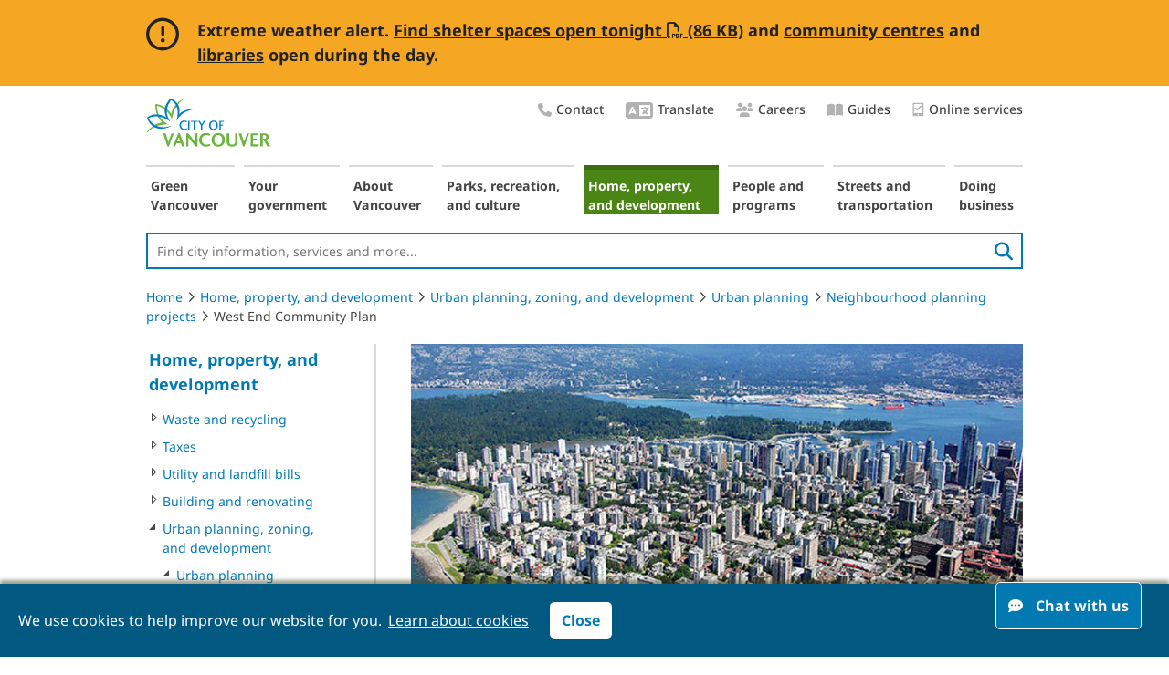

--- FILE ---
content_type: text/html; charset=utf-8
request_url: https://vancouver.ca/home-property-development/west-end-community-plan.aspx
body_size: 13476
content:
<!DOCTYPE html> 
<html lang="en">
    
                
            

        
    <head><!-- PageID 6827 -->
        <meta charset = "utf-8">
        <title>West End Community Plan | City of Vancouver</title>

        <link rel="icon" href="/images/cov/ui/favicon.ico" type="image/x-icon" />
        <link rel="shortcut icon" href="/images/cov/ui/favicon.ico" type="image/x-icon" /> 
        <link rel="canonical" href="https://vancouver.ca/home-property-development/west-end-community-plan.aspx" />
        
        
        
        
        
              

        <meta name="description" content="We created the West End Community Plan to ensure that future growth in the West End meets the needs of the community. Learn more about the plan." />
        <meta name="keywords" content="west end community plan, west end, community, plan, west end plan" />
        <meta name="author" content="City of Vancouver" />
        <meta name="rating" content="general" />
        <meta name="robots" content="index, follow" />
                        
        <meta name="published" content="Wed, 21 Jan 2026 08:34:40" />
        <meta name="modified" content="Thu, 30 Mar 2023 08:44:00" />
        <meta name="guid" content="FD818CAC88AD45BFA2DB78E21209E2C9" />
        <meta name="id" content="6827" />


        <meta property="og:image" content="https://vancouver.ca/images/cov/feature/covlogo-share.png" />
        
        <meta property="og:title" content="West End Community Plan" />
        <meta property="og:description" content="We created the West End Community Plan to ensure that future growth in the West End meets the needs of the community. Learn more about the plan." />
        <meta property="og:url" content="https://vancouver.ca/home-property-development/west-end-community-plan.aspx" />
        
        <!-- Twitter Card //-->
        <meta name="twitter:card" content="summary_large_image" />
        <meta name="twitter:site" content="@CityofVancouver" />
        <meta name="twitter:title" content="West End Community Plan" />
        <meta name="twitter:description" content="We created the West End Community Plan to ensure that future growth in the West End meets the needs of the community. Learn more about the plan." />
        <meta name="twitter:image" content="https://vancouver.ca/images/cov/feature/covlogo-share.png" />
        <meta name="twitter:image:alt" content="City of Vancouver" />

        <!-- JavaScript -->
<script type="text/javascript" src="/js/cov/jquery-3.7.0.min.js"></script>
        
<!-- Data Layer -->
    <script>
dataLayer = [{'pageID':'6827'}];
    </script>
<!-- End Data Layer -->
<!-- Optimizely -->
    <!--script src="//cdn.optimizely.com/js/565901011.js"></script//-->
<!-- End Optimizely -->



<!-- Google Tag Manager -->
    <script>(function(w,d,s,l,i){w[l]=w[l]||[];w[l].push({'gtm.start':new Date().getTime(),event:'gtm.js'});var f=d.getElementsByTagName(s)[0],j=d.createElement(s),dl=l!='dataLayer'?'&l='+l:'';j.async=true;j.src='//www.googletagmanager.com/gtm.js?id='+i+dl;f.parentNode.insertBefore(j,f);})(window,document,'script','dataLayer','GTM-KMLTDN');</script>
<!-- End Google Tag Manager -->

	

        <link rel="stylesheet" media="screen" href="/css/cov/layout.css?v20250521" />
        <link rel="stylesheet" media="screen" href="/css/cov/layout-wide.css?v20200402" />
        <!--[if lte IE 8]><link rel="stylesheet" href="/css/cov/ieonly.css" /><![endif]-->
        <link rel="stylesheet" href="/css/cov/main.css?v20240429" />
        <link rel="stylesheet" media="print" href="/css/cov/print.css?v20240429" />
        <link rel="stylesheet" href="/css/cov/nivo-slider.css?v201605" />
        <link rel="stylesheet" href="/css/cov/activenet.css?v20190515" />
        <link rel="stylesheet" href="/css/cov/font.css" />
        

        
        <script type="text/javascript" src="/js/cov/common.js?v20220906"></script>
        <script type="text/javascript" src="/js/cov/tweener.js"></script>
        <script type="text/javascript" src="/js/cov/mediaGallery.js"></script>
        <script type="text/javascript" src="/js/cov/ypGoogleMap.js"></script>
        <script type="text/javascript" src="/js/cov/jquery.nivo.slider.js"></script>
       

        <!-- Widgets CSS/JS -->
        <link rel="stylesheet" href="/css/cov/widgets.css?v20240429" />
        
        <!-- Fontawesome CSS/JS -->
        
        <link rel="stylesheet" href="/resources/font-awesome-pro/v6/css/cov-custom.css" />
        
        
        <script type="text/javascript" src="/js/cov/jquery.event.move.js"></script>
        <script type="text/javascript" src="/js/cov/widgets.js"></script>
        <script type="text/javascript" src="/js/cov/fusioncharts.js"></script>
        <script type="text/javascript" src="/js/cov/fusioncharts.theme.js"></script>
        
        <!--
        <link href="//fonts.googleapis.com/css?family=Montserrat:400,500,700" rel="stylesheet" type="text/css">
        <link rel="stylesheet" type="text/css" href="https://cloud.typography.com/7967596/6671792/css/fonts.css?v201810" />
        //-->


        <meta name="viewport" content="width=device-width, initial-scale=1" />
        <link rel="stylesheet" media="screen" href="/css/cov/responsive.css?v20240429" />
        <script type="text/javascript" src="/js/cov/responsive-1.1.js?v20200811"></script>

    </head>
    <body class="content pFD818CAC88AD45BFA2DB78E21209E2C9  showHelp cov-auto-height ">
        
        

<!-- Google Tag Manager -->
    <noscript><iframe src="//www.googletagmanager.com/ns.html?id=GTM-KMLTDN" height="0" width="0" style="display:none;visibility:hidden"></iframe></noscript>
<!-- End Google Tag Manager -->


        
        
        
           
     
        
        
        <div id="doc">
            <div id="doc2" class="contentWide">
                <!--googleoff: all-->
                <div id="header" role="banner">
                    <div class="accessibility">
	<div class="skip-links">
		<ul>
			<li><a href="#content" class="skip">Skip to content</a> </li>
			<li><a href="#topNav" class="skip">Skip to main navigation</a></li>
			<li><a href="#leftRail" class="skip">Skip to section navigation</a></li>
			<li><a href="#header-site-search" class="skip">Skip to search</a></li>
		</ul>
	</div>
</div>
<a id="logo" href="/default.aspx"><img src="/images/cov/ui/covLogo.png" alt="City Of Vancouver home page" /></a>

<div style="display:none">
<svg viewBox="0 0 100 100" xmlns="http://www.w3.org/2000/svg">
    <defs>
        <filter x="-50%" y="-50%" width="200%" height="200%" filterUnits="objectBoundingBox" id="house-filter-1">
            <feOffset dx="0" dy="0" in="SourceAlpha" result="shadowOffsetOuter1" />
            <feGaussianBlur stdDeviation="5" in="shadowOffsetOuter1" result="shadowBlurOuter1" />
            <feColorMatrix values="0 0 0 0 0   0 0 0 0 0   0 0 0 0 0  0 0 0 0.25 0" type="matrix" in="shadowBlurOuter1" result="shadowMatrixOuter1" />
            <feMerge>
                <feMergeNode in="shadowMatrixOuter1" />
                <feMergeNode in="SourceGraphic" />
            </feMerge>
        </filter>
        <polyline points="0 0 48.3189468 0 48.3189468 41.7299995 0 41.7299995" />
        <polyline points="0 0 58.94325 0 58.94325 45 0 45" />
        <polygon points="0 0.100206186 30.9278351 0.100206186 30.9278351 32 0 32" />
    </defs>
		<symbol xmlns="http://www.w3.org/2000/svg" xmlns:xlink="http://www.w3.org/1999/xlink" viewBox="0 0 26 20" style="enable-background:new 0 0 14 14;" xml:space="preserve" id="icon-chat">
				<title>chat</title>
				<path fill-rule="evenodd" clip-rule="evenodd" d="M18.5683 7.14286C18.5683 5.17857 17.6607 3.49702 15.8456 2.09821C14.0304 0.699405 11.8433 0 9.28417 0C6.72507 0 4.53793 0.699405 2.72276 2.09821C0.907587 3.49702 0 5.17857 0 7.14286C0 8.66071 0.565382 10.0298 1.69615 11.25C1.24979 12.2619 0.714167 13.0655 0.0892708 13.6607C0 13.7798 -0.0148785 13.9137 0.0446354 14.0625C0.0743924 14.122 0.119028 14.1815 0.178542 14.2411C0.238056 14.2708 0.297569 14.2857 0.357083 14.2857C1.7259 14.2857 3.05009 13.9137 4.32964 13.1696C5.84724 13.9137 7.49875 14.2857 9.28417 14.2857C11.8433 14.2857 14.0304 13.5863 15.8456 12.1875C17.6607 10.7887 18.5683 9.10714 18.5683 7.14286ZM5.03388 8.60806C5.68114 8.60806 6.20585 8.127 6.20585 7.53358C6.20585 6.94016 5.68114 6.4591 5.03388 6.4591C4.38662 6.4591 3.86192 6.94016 3.86192 7.53358C3.86192 8.127 4.38662 8.60806 5.03388 8.60806ZM10.5031 7.53358C10.5031 8.127 9.97835 8.60806 9.33109 8.60806C8.68383 8.60806 8.15912 8.127 8.15912 7.53358C8.15912 6.94016 8.68383 6.4591 9.33109 6.4591C9.97835 6.4591 10.5031 6.94016 10.5031 7.53358ZM13.6283 8.60806C14.2756 8.60806 14.8003 8.127 14.8003 7.53358C14.8003 6.94016 14.2756 6.4591 13.6283 6.4591C12.981 6.4591 12.4563 6.94016 12.4563 7.53358C12.4563 8.127 12.981 8.60806 13.6283 8.60806Z" />
				<path d="M25.6207 19.375C24.9958 18.7798 24.4602 17.9762 24.0139 16.9643C25.1446 15.744 25.71 14.375 25.71 12.8571C25.71 11.3988 25.1744 10.0744 24.1031 8.88393C23.0319 7.66369 21.6482 6.78571 19.952 6.25C19.9818 6.51786 19.9967 6.81548 19.9967 7.14286C19.9967 9.49405 18.9403 11.5179 16.8276 13.2143C14.7446 14.881 12.2301 15.7143 9.28417 15.7143C8.86757 15.7143 8.39146 15.6845 7.85583 15.625C8.57 16.9345 9.70076 17.9911 11.2481 18.7946C12.7955 19.5982 14.5214 20 16.4258 20C18.2112 20 19.8628 19.628 21.3804 18.8839C22.6599 19.628 23.9841 20 25.3529 20C25.5017 20 25.6058 19.9256 25.6654 19.7768C25.7249 19.628 25.71 19.494 25.6207 19.375Z" />
		</symbol>

     <symbol xmlns="http://www.w3.org/2000/svg" viewBox="0 0 35 26" fill="none" id="quote-top">
        <title>Quote top</title>
            <g>
                <path d="M15.0127 0C2.07617 1.14551 0.743652 8.85742 0.665039 13.4009V26H13.1309V13.4009H8.07422C7.22705 7.35352 13.0527 4.84863 16.0708 4.35254L15.0127 0Z" fill="#337d78"/>
                <path d="M33.6064 0C20.6699 1.14551 19.3374 8.85742 19.2588 13.4009V26H31.7246V13.4009H26.668C25.8208 7.35352 31.6465 4.84863 34.6646 4.35254L33.6064 0Z" fill="#337d78"/>
            </g>
    </symbol>
    <symbol xmlns="http://www.w3.org/2000/svg" viewBox="0 0 35 27" fill="none" id="quote-bottom">
        <title>Quote bottom</title>
            <g>
                <path d="M20.4604 26.5C33.397 25.3545 34.7295 17.6426 34.8081 13.0991L34.8081 0.5L22.3423 0.499999L22.3423 13.0991L27.3989 13.0991C28.2461 19.1465 22.4204 21.6514 19.4023 22.1475L20.4604 26.5Z" fill="#337d78"/>
                <path d="M1.8667 26.5C14.8032 25.3545 16.1357 17.6426 16.2144 13.0991L16.2144 0.499998L3.74854 0.499997L3.74854 13.0991L8.80518 13.0991C9.65234 19.1465 3.82666 21.6514 0.808594 22.1475L1.8667 26.5Z" fill="#337d78"/>
            </g>
    </symbol>
    <symbol xmlns="http://www.w3.org/2000/svg" viewBox="0 0 14 17" id="icon-tablet">
        <title>Online services</title>
            <g>
                <path d="M5.49159 9.88828C5.65683 10.0535 5.93774 10.0535 6.10298 9.88828L10.9611 5.03019C11.1263 4.86495 11.1263 4.58404 10.9611 4.4188L10.3662 3.82393C10.201 3.65869 9.93658 3.65869 9.77134 3.82393L5.80555 7.78972L3.93833 5.93902C3.77308 5.77378 3.5087 5.77378 3.34346 5.93902L2.74859 6.53389C2.58335 6.69913 2.58335 6.98004 2.74859 7.14528L5.49159 9.88828Z"/>
                <path d="M11.8834 0.5H1.82626C1.05483 0.5 0.454834 1.11875 0.454834 1.85V15.15C0.454834 15.9094 1.05483 16.5 1.82626 16.5H11.8834C12.6263 16.5 13.2548 15.9094 13.2548 15.15V1.85C13.2548 1.11875 12.6263 0.5 11.8834 0.5ZM6.85483 15.6C6.34055 15.6 5.94055 15.2063 5.94055 14.7C5.94055 14.2219 6.34055 13.8 6.85483 13.8C7.34055 13.8 7.76912 14.2219 7.76912 14.7C7.76912 15.2063 7.34055 15.6 6.85483 15.6ZM11.8834 12.5625C11.8834 12.7594 11.712 12.9 11.5405 12.9H2.16912C1.96912 12.9 1.82626 12.7594 1.82626 12.5625V2.1875C1.82626 2.01875 1.96912 1.85 2.16912 1.85H11.5405C11.712 1.85 11.8834 2.01875 11.8834 2.1875V12.5625Z"/>
            </g>
    </symbol>
</svg>
</div>

<div class="utility-nav right">
   <ul class="list-plain">
		 <li>
				<a href="/your-government/contact-the-city-of-vancouver.aspx">
					 <i class="utility-nav-icon fa-icon fas fa-phone" aria-hidden="true"></i>Contact
				</a>
		 </li>
		<li>
			 <a href="/translate.aspx">
					<i class="utility-nav-icon fa-icon fas fa-language" aria-hidden="true" style="font-size: 24px;"></i>Translate
			</a>
		</li>
		<li>
			 <a href="/your-government/work-for-the-city-of-vancouver.aspx">
					<i class="utility-nav-icon fa-icon fas fa-users" aria-hidden="true"></i>Careers
			</a>
		</li>


<!--      <li><a href="/our-city/careers.html">Careers</a></li>
      <li><a href="/news-and-events.html">News &amp; Events</a></li>-->

      <li>
         <a href="/guides.aspx">
            <i class="utility-nav-icon fa-icon fas fa-book-open" aria-hidden="true"></i>Guides
        </a>
      </li>
      				<li>
			 <a href="/online-services.aspx">
										<svg aria-hidden="true">
						 <use xlink:href="#icon-tablet"  tabindex="-1"></use>
					</svg>Online services
			</a>
		</li>
   </ul>
</div>

<a id="neighbourhoodsDropDown" href="/news-calendar/10989.aspx" class="lnkDropdown" style="display:none;">Areas of the city</a>

<script type="text/javascript">
    function SetBackImage(SectionGuid)
    {
        if(SectionGuid == '')
        {
            SectionGuid = 'Default';
        }
        var BackGroundImages = $('#background-image-data .' + SectionGuid);
        var NumberofBackgrounds = $(BackGroundImages).length;
        if(NumberofBackgrounds == 0)
        {
            BackGroundImages = $('#background-image-data .' + SectionGuid);
            NumberofBackgrounds = $(BackGroundImages).length;
        }
        var BackGroundImage = $(BackGroundImages).filter(':eq(' + Math.floor((Math.random()*NumberofBackgrounds)) + ')').text();
        //$('body').css('background-image', 'url(' + BackGroundImage + ')');

        SetBodyClass(SectionGuid);
    }

    function SetBodyClass(SectionGuid)
    {
        $('body').addClass('s' + SectionGuid);
    }

    function InheritFromLinkInBreadCrumb(BreadcrumbLinkPosition, SourceAndTargetDomId)
    {
        if(BreadcrumbLinkPosition == null)
            return;

        var BreadcrumbLinkObject = $('.crumbNav a:eq(' + (BreadcrumbLinkPosition-1) + ')');

        if($(BreadcrumbLinkObject).length > 0)
        {
            
            var BreadcrumbLink = $(BreadcrumbLinkObject).attr('href');
            $.get(BreadcrumbLink , function(data) {
                $('#' + SourceAndTargetDomId).append($(data).find('#' + SourceAndTargetDomId));
            });
            

            
        }
    }
</script>

                    <script type="text/javascript">
                        SetBackImage('95C37A60D9EF4577B6E4DAFDE81CD315');
                    </script>
                    <nav aria-label="Main navigation">
                        <ul id="topNav">
                            <li id="s66ED949F063F4F5186AA9B8C51ECF602" class="isParent notSelected s66ED949F063F4F5186AA9B8C51ECF602"><a href="/green-vancouver.aspx">Green Vancouver</a></li><li id="s5785640C8B3C4775A3C50AC844695609" class="isParent notSelected s5785640C8B3C4775A3C50AC844695609"><a href="/your-government.aspx">Your government</a></li><li id="s40817C78182C4DF6A38920F36FFA0369" class="isParent notSelected s40817C78182C4DF6A38920F36FFA0369"><a href="/about-vancouver.aspx">About Vancouver</a></li><li id="s3D48BA295D9A4E8FAE0F95755D65318D" class="isParent notSelected s3D48BA295D9A4E8FAE0F95755D65318D"><a href="/parks-recreation-culture.aspx">Parks, recreation, and culture</a></li><li id="s95C37A60D9EF4577B6E4DAFDE81CD315" class="isParent isSelected s95C37A60D9EF4577B6E4DAFDE81CD315"><a href="/home-property-development.aspx">Home, property, and development</a></li><li id="sC2B4C2DC13D8429385393D092BE31D4A" class="isParent notSelected sC2B4C2DC13D8429385393D092BE31D4A"><a href="/people-programs.aspx">People and programs</a></li><li id="s1B48E3BC89AD4680B2E902C48640C64A" class="isParent notSelected s1B48E3BC89AD4680B2E902C48640C64A"><a href="/streets-transportation.aspx">Streets and transportation</a></li><li id="s83B05EAE7905419981E4FC0BE75FA7D8" class="isParent notSelected s83B05EAE7905419981E4FC0BE75FA7D8"><a href="/doing-business.aspx">Doing business</a></li>
                        </ul>
                    </nav>
                    <p id="cov-cta"><a href="/your-government/contact-the-city-of-vancouver.aspx" rel="nofollow">&nbsp;</a></p>
                    <div class="search-wrapper" role="search">
			            <form class="header-searchbox searchbox-open" method="get" action="/search.aspx">
                            <label for="header-site-search" class="hidden">Site Search:</label>
                            <input id="header-site-search" type="search" placeholder="Find city information, services and more..." name="q" class="header-searchbox-input" onkeyup="headerSearchButtonUp();" required>
                            <input type="hidden" name="ftype" value="Webpage">
                            <button id="search-button" class="pull-right" aria-label="search">
                                <i class="fas fa-search" aria-hidden="true"></i>
                            </button>

                        </form>
                    </div>
                    <script>
                    $("#topNav").on("mouseover", function () {
                        $("#header-site-search").blur();
                    })
                </script>                    
                </div>
                <nav aria-label="breadcrumb">
                <ol class="breadcrumb">
                    <li><a href="/default.aspx">Home</a><i class="fal fa-angle-right"></i></li><li><a href="/home-property-development.aspx">Home, property, and development</a><i class="fal fa-angle-right"></i></li><li><a href="/home-property-development/planning-zoning-development.aspx">Urban planning, zoning, and development</a><i class="fal fa-angle-right"></i></li><li><a href="/home-property-development/urban-planning.aspx">Urban planning</a><i class="fal fa-angle-right"></i></li><li><a href="/home-property-development/neighbourhood-planning-projects.aspx">Neighbourhood planning projects</a><i class="fal fa-angle-right"></i></li><li>West End Community Plan</li>
                </ol>
                </nav>
                <div id="leftRail" role="navigation" aria-label="Section navigation">
                    <a class="topmenulink " href="/home-property-development.aspx">Home, property, and development</a>
<ul>
    <li class="
isParent 
notSelected"><a href="#" onclick="window.location = $(this).next().attr('href');" tabindex="-1"><div></div></a><a class="menulink" href="/home-property-development/waste-disposal-and-recycling.aspx?">Waste and recycling</a></li><li class="
isParent 
notSelected"><a href="#" onclick="window.location = $(this).next().attr('href');" tabindex="-1"><div></div></a><a class="menulink" href="/home-property-development/taxes.aspx?">Taxes</a></li><li class="
isParent 
notSelected"><a href="#" onclick="window.location = $(this).next().attr('href');" tabindex="-1"><div></div></a><a class="menulink" href="/home-property-development/utility-and-landfill-bills.aspx?">Utility and landfill bills</a></li><li class="
isParent 
notSelected"><a href="#" onclick="window.location = $(this).next().attr('href');" tabindex="-1"><div></div></a><a class="menulink" href="/home-property-development/building-and-renovating.aspx?">Building and renovating</a></li><li class="
isParent isSelected 
"><a href="#" onclick="window.location = $(this).next().attr('href');" tabindex="-1"><div></div></a><a class="menulink" href="/home-property-development/planning-zoning-development.aspx?">Urban planning, zoning, and development</a>
    
                <ul>
                    <li class="
isParent isSelected 
"><a href="#" onclick="window.location = $(this).next().attr('href');" tabindex="-1"><div></div></a><a class="menulink" href="/home-property-development/urban-planning.aspx?">Urban planning</a>
    
                <ul>
                    <li class="
isParent 
notSelected"><a href="#" onclick="window.location = $(this).next().attr('href');" tabindex="-1"><div></div></a><a class="menulink" href="/home-property-development/vancouver-plan.aspx?">Vancouver Plan</a></li><li class="
isLast 
notSelected"><a href="#" onclick="window.location = $(this).next().attr('href');" tabindex="-1"><div></div></a><a class="menulink" href="/home-property-development/vancouver-official-development-plan.aspx?">Vancouver Official Development Plan</a></li><li class="
isLast 
notSelected"><a href="#" onclick="window.location = $(this).next().attr('href');" tabindex="-1"><div></div></a><a class="menulink" href="/home-property-development/city-wide-design-and-development-guidelines.aspx?">City-wide Design and Development Guidelines</a></li><li class="
isLast 
notSelected"><a href="#" onclick="window.location = $(this).next().attr('href');" tabindex="-1"><div></div></a><a class="menulink" href="/home-property-development/development-process-redesign.aspx?">Development process redesign</a></li><li class="
isParent 
notSelected"><a href="#" onclick="window.location = $(this).next().attr('href');" tabindex="-1"><div></div></a><a class="menulink" href="/home-property-development/major-planning-projects.aspx?">Major planning projects</a></li><li class="
isParent isSelected 
"><a href="#" onclick="window.location = $(this).next().attr('href');" tabindex="-1"><div></div></a><a class="menulink" href="/home-property-development/neighbourhood-planning-projects.aspx?">Neighbourhood planning projects</a>
    
                <ul>
                    <li class="
isParent 
notSelected"><a href="#" onclick="window.location = $(this).next().attr('href');" tabindex="-1"><div></div></a><a class="menulink" href="/home-property-development/chinatown.aspx?">Chinatown</a></li><li class="
isLast 
notSelected"><a href="#" onclick="window.location = $(this).next().attr('href');" tabindex="-1"><div></div></a><a class="menulink" href="/home-property-development/coal-harbour-project-phase-2.aspx?">Coal Harbour Project: Phase 2</a></li><li class="
isLast 
notSelected"><a href="#" onclick="window.location = $(this).next().attr('href');" tabindex="-1"><div></div></a><a class="menulink" href="/home-property-development/complete-neighbourhoods.aspx?">Complete Neighbourhoods</a></li><li class="
isParent 
notSelected"><a href="#" onclick="window.location = $(this).next().attr('href');" tabindex="-1"><div></div></a><a class="menulink" href="/home-property-development/dtes-local-area-plan.aspx?">Downtown Eastside Plan</a></li><li class="
isLast 
notSelected"><a href="#" onclick="window.location = $(this).next().attr('href');" tabindex="-1"><div></div></a><a class="menulink" href="/home-property-development/grandview-woodland-community-plan.aspx?">Grandview-Woodland community plan</a></li><li class="
isParent 
notSelected"><a href="#" onclick="window.location = $(this).next().attr('href');" tabindex="-1"><div></div></a><a class="menulink" href="/home-property-development/marpole-community-plan.aspx?">Marpole Community Plan</a></li><li class="
isParent 
notSelected"><a href="#" onclick="window.location = $(this).next().attr('href');" tabindex="-1"><div></div></a><a class="menulink" href="/home-property-development/mount-pleasant-community-plan.aspx?">Mount Pleasant Community Plan</a></li><li class="
isLast 
notSelected"><a href="#" onclick="window.location = $(this).next().attr('href');" tabindex="-1"><div></div></a><a class="menulink" href="/home-property-development/norquay-village-neighbourhood-centre-plan.aspx?">Norquay Village neighbourhood centre plan</a></li><li class="
isParent 
notSelected"><a href="#" onclick="window.location = $(this).next().attr('href');" tabindex="-1"><div></div></a><a class="menulink" href="/home-property-development/punjabi-market.aspx?">Punjabi Market</a></li><li class="
isLast 
notSelected"><a href="#" onclick="window.location = $(this).next().attr('href');" tabindex="-1"><div></div></a><a class="menulink" href="/home-property-development/rupert-and-renfrew-station-area-plan.aspx?">Rupert and Renfrew Station Area Plan</a></li><li class="
isParent isCurrent 
"><a href="#" onclick="window.location = $(this).next().attr('href');" tabindex="-1"><div></div></a><a class="menulink" href="/home-property-development/west-end-community-plan.aspx?">West End Community Plan</a>
    
                <ul>
                    <li class="
isLast 
notSelected"><a href="#" onclick="window.location = $(this).next().attr('href');" tabindex="-1"><div></div></a><a class="menulink" href="/home-property-development/west-end-community-hub-renewal-plan.aspx?">West End Community Hub Renewal Plan</a></li>
                </ul>
            
</li>
                </ul>
            
</li><li class="
isParent 
notSelected"><a href="#" onclick="window.location = $(this).next().attr('href');" tabindex="-1"><div></div></a><a class="menulink" href="/home-property-development/how-development-funds-communities.aspx?">Community benefits from development </a></li><li class="
isParent 
notSelected"><a href="#" onclick="window.location = $(this).next().attr('href');" tabindex="-1"><div></div></a><a class="menulink" href="/home-property-development/heritage.aspx?">Vancouver Heritage Program</a></li><li class="
isParent 
notSelected"><a href="#" onclick="window.location = $(this).next().attr('href');" tabindex="-1"><div></div></a><a class="menulink" href="/home-property-development/protecting-public-views.aspx?">Public views</a></li><li class="
isLast 
notSelected"><a href="#" onclick="window.location = $(this).next().attr('href');" tabindex="-1"><div></div></a><a class="menulink" href="/home-property-development/solar-access-in-public-spaces.aspx?">Solar access in public spaces</a></li><li class="
isLast 
notSelected"><a href="#" onclick="window.location = $(this).next().attr('href');" tabindex="-1"><div></div></a><a class="menulink" href="/home-property-development/regional-context-statement.aspx?">Regional Context Statement</a></li><li class="
isLast 
notSelected"><a href="#" onclick="window.location = $(this).next().attr('href');" tabindex="-1"><div></div></a><a class="menulink" href="/home-property-development/regulation-redesign-simplifying-rules-for-building.aspx?">Regulation Redesign: Updated Zoning and Development By-law</a></li>
                </ul>
            
</li><li class="
isParent 
notSelected"><a href="#" onclick="window.location = $(this).next().attr('href');" tabindex="-1"><div></div></a><a class="menulink" href="/home-property-development/zoning-and-development-bylaw.aspx?">Zoning and Development By-law</a></li><li class="
isParent 
notSelected"><a href="#" onclick="window.location = $(this).next().attr('href');" tabindex="-1"><div></div></a><a class="menulink" href="/home-property-development/rezoning-applications.aspx?">Rezoning</a></li><li class="
isParent 
notSelected"><a href="#" onclick="window.location = $(this).next().attr('href');" tabindex="-1"><div></div></a><a class="menulink" href="/home-property-development/find-a-development-application-or-permit.aspx?">Development applications</a></li><li class="
isLast 
notSelected"><a href="#" onclick="window.location = $(this).next().attr('href');" tabindex="-1"><div></div></a><a class="menulink" href="/home-property-development/get-information-on-a-property.aspx?">Get information on a property</a></li><li class="
isParent 
notSelected"><a href="#" onclick="window.location = $(this).next().attr('href');" tabindex="-1"><div></div></a><a class="menulink" href="/home-property-development/subdividing-strata-addressing-and-street-changes.aspx?">Subdividing, strata, addressing and street changes</a></li><li class="
isLast 
notSelected"><a href="#" onclick="window.location = $(this).next().attr('href');" tabindex="-1"><div></div></a><a class="menulink" href="/home-property-development/advisory-groups-and-citizen-involvement.aspx?">Advisory groups and citizen involvement</a></li>
                </ul>
            
</li><li class="
isParent 
notSelected"><a href="#" onclick="window.location = $(this).next().attr('href');" tabindex="-1"><div></div></a><a class="menulink" href="/home-property-development/animals-trees-and-gardens.aspx?">Animals, trees, gardens, and lawns </a></li><li class="
isParent 
notSelected"><a href="#" onclick="window.location = $(this).next().attr('href');" tabindex="-1"><div></div></a><a class="menulink" href="/home-property-development/property-use-noise-and-graffiti.aspx?">Property use, noise, and graffiti</a></li><li class="
isParent 
notSelected"><a href="#" onclick="window.location = $(this).next().attr('href');" tabindex="-1"><div></div></a><a class="menulink" href="/home-property-development/water-and-sewer.aspx?">Water, sewer, and energy</a></li><li class="
isParent 
notSelected"><a href="#" onclick="window.location = $(this).next().attr('href');" tabindex="-1"><div></div></a><a class="menulink" href="/home-property-development/public-and-personal-safety.aspx?">Public and personal safety</a></li>
</ul>
                </div>
                <!--googleon: all-->
                <div id="contentContainer" role="main">
                    <div id="content">


                        
                        
                                        <div class="landingBanner-group">
                                            <img id="landingBanner" src="/images/cov/feature/west-end-aerial-landing.jpg" alt="Aerial view of the West End and shoreline" title="Aerial view of the West End and shoreline" />
                                    
                                                <!-- p class="clear" style="padding-bottom: 1em;"></p //-->
                                            
                                        </div>
                                    
                        
                        
                                        
                                    

                        
                        

                        
                        <h1><img class="print-logo" alt="City of Vancouver logo" src="/images/cov/ui/covLogo.png"/>West End Community Plan</h1>
                        
                        

                        

                        
                        <div class="imgallpadding">
                            <p>The West End is a liveable neighbourhood that is home to a unique mix of people and places.</p>

<p>It is a community that features a range of housing, land use, heritage buildings, transportation options, and amenities.</p>

<p>There are several projects underway that are part of the implementation of the community plan. Learn more and get involved below.</p>                        
                        </div>
                    </div>
                    
                    <div class="modContainer">
                        
                        <div id="content-blk107665" class="content-blk blk-full bg-primary padding syc-blk">


                    <h2><span class="content-blk-label">What's happening</span>Current West End Plan implementation projects</h2>
                

      <div class="blk-content"><h3>West End Commercial Streets: Davie, Robson, and Denman villages</h3>

<p>We're exploring&nbsp;<a href="https://maps.vancouver.ca/portal/apps/storymaps/stories/ae3f37371ede483a84bc4ae1aded3617" target="_blank">transportation and public space improvements</a> in the West End. Our focus is on the commercial streets - <a href="/home-property-development/west-end-villages.aspx">Davie, Robson, and Denman villages.</a></p>

<p>In 2024, we are considering changes to the sidewalk and road space along Davie Street, between Burrard and Jervis streets. These changes could help make Davie Village work better for businesses, residents and visitors.</p>

<p><a class="btn-primary" href="http://shapeyourcity.ca/west-end-streets" target="_blank">Get involved on<br />
Shape Your City <em class="fa-comments fa-lg fas">&nbsp;</em></a></p>

<hr />
<h3>West End Waterfront Plan</h3>

<p>A 30-year plan is being developed for the parks, beaches, and connections to and through the West End Waterfront to ensure the area continues to be a beloved place for generations to come.</p>

<p><a class="btn-primary" href="https://www.shapeyourcity.ca/west-end-waterfront" target="_blank">Get involved on<br />
Shape Your City <em class="fa-comments fa-lg fas">&nbsp;</em></a></p>

<hr />
<h3>West End Community Hub Renewal Plan</h3>

<p>Following a robust community engagement process, the City and partners have created a renewal plan for the future of the West End Community Hub (WECH). The West End Community Hub site will include a renewed West End Community Centre and ice arena, King George Secondary School, Joe Fortes Library, relocation of Firehall No. 6, and childcare spaces.</p>

<p><a class="btn-primary" href="/home-property-development/west-end-community-hub-renewal-plan.aspx">Learn more</a></p>

<hr />
<h3>Bute Greenway</h3>

<p>In the second phase of public engagement, we shared a vision for Bute Greenway alongside a final design for the permanent Bute-Robson Plaza and associated work on adjacent blocks. During this phase, we also explored ways to advance other segments of the greenway and heard from the community at 4 pop-up events.</p>

<p><a class="btn-primary" href="https://www.shapeyourcity.ca/bute-greenway" target="_blank">Get involved on<br />
Shape Your City <em class="fa-comments fa-lg fas">&nbsp;</em></a></p></div>
</div>
<div id="content-blk107748" class="content-blk blk-full   ">



                <div class="content-blk blk-one-third right border bg-light padding">
                     
                    <p><a href="/files/cov/we-infographic.pdf" target="_blank"><strong>West End public benefits summary&nbsp;<em aria-hidden="true" class="fa-file-pdf far"><span class="sr-only">PDF file</span></em> (15 MB)</strong></a></p>

<p style="text-align:center"><strong><a href="/files/cov/we-infographic.pdf" target="_blank"><img alt="" height="160" src="/images/cov/content/we-infographic.png" width="125" /></a></strong></p>
                </div>
            

 

                    <h2>West End transportation and public space priorities</h2>
                



    <div class="blk-content padding-right-eq70">
         
        <p>Learn more about our <a href="https://maps.vancouver.ca/portal/apps/storymaps/stories/ae3f37371ede483a84bc4ae1aded3617" target="_blank">transportation and public space priorities</a> through our interactive webpage. Access information on what is proposed for Davie, Robson, and Denman villages, the Bute Greenway, and more.</p>

<hr />
<h2>Explore more about public benefits completed, under construction, and upcoming projects</h2>

<p>Recent development in the community has contributed to new amenities that were identified in the West End Plan's Public Benefits Strategy (PBS). The PBS provides direction for future investments in the community over the long term, including parks, civic facilities, transportation, affordable housing, childcare, and more.</p>

<p>Review the <a href="/files/cov/we-infographic.pdf" target="_blank">public benefits summary <em aria-hidden="true" class="fa-file-pdf far"><span class="sr-only">PDF file</span></em> (15 MB)</a> to explore more about public benefits in the West End.</p>

<hr />
    </div>
</div>
<div id="basicBox62467" class="unstyledTextBlock 
" >
    
    
    
    

     
    <h2>Key documents</h2>
</div>

<div id="largeIcon39725" class="large-icon-blk blk-one-third border bg-light">
    

    
    
    
    
    

    
    <a target="_blank" href="/home-property-development/39724.aspx" tabindex="-1" aria-hidden="true">
		
		                        
		                    
	</a>
    <div class="large-icon-desc padding">
        <h2 class="display-4">
            <a class="redirect"
            
                        target="_blank"
                    
            
                                    href="/home-property-development/39724.aspx">Full community plan
                                
            
            </a>
        </h2>
        
        
                        <p>A longer read about managing future change in each area, housing, transportation, public spaces, arts, culture, health, and much more.</p>
                    
    </div>
    

    

    
</div>

<div id="largeIcon39727" class="large-icon-blk blk-one-third border bg-light">
    

    
    
    
    
    

    
    <a target="_blank" href="/home-property-development/west-end-public-benefit-strategy-implementation-progress-report-2021.aspx" tabindex="-1" aria-hidden="true">
		
		                        
		                    
	</a>
    <div class="large-icon-desc padding">
        <h2 class="display-4">
            <a class="redirect"
            
                        target="_blank"
                    
            
                                    href="/home-property-development/west-end-public-benefit-strategy-implementation-progress-report-2021.aspx">West End Public Benefit Strategy Implementation Progress Report (2.5 MB)
                                
            
            </a>
        </h2>
        
        
                        <p>Learn about the implementation of the West End Public Benefits Strategy.</p>
                    
    </div>
    

    

    
</div>

<div id="largeIcon105729" class="large-icon-blk blk-one-third border bg-light">
    

    
    
    
    
    

    
    <a target="_blank" href="/home-property-development/report-secured-rental-and-below-market-housing.aspx" tabindex="-1" aria-hidden="true">
		
		                        
		                    
	</a>
    <div class="large-icon-desc padding">
        <h2 class="display-4">
            <a class="redirect"
            
                        target="_blank"
                    
            
                                    href="/home-property-development/report-secured-rental-and-below-market-housing.aspx">Report: secured rental and below-market housing
                                
            
            </a>
        </h2>
        
        
                        <p>Report on criteria for 100% secured rental and below-market housing as an alternative to inclusionary social housing in the Burrard Corridor.</p>
                    
    </div>
    

    

    
</div>


<div id="content-blk8156" class="content-blk blk-half border bg-light padding ">




 

                    <h2>Contact us</h2>
                



    <div class="blk-content ">
         
        <p><strong>Email</strong>:&nbsp;<a href="/cdn-cgi/l/email-protection#7304160007161d17031f121d3305121d101c060516015d1012"><span class="__cf_email__" data-cfemail="97e0f2e4e3f2f9f3e7fbf6f9d7e1f6f9f4f8e2e1f2e5b9f4f6">[email&#160;protected]</span></a></p>
    </div>
</div>

<div id="basicBox129961" class="basic-blk padding border bg-light blk-half">
     
    
    <h2>Get updates</h2>
    
     

    

     

  <!-- Upaknee Embedded Form -->
<div id="subscriptionuak129961" class="upaknee-blk">

<div id='form_22fb0cee7e1f3bde58293de743871417_129961'></div>
                <script data-cfasync="false" src="/cdn-cgi/scripts/5c5dd728/cloudflare-static/email-decode.min.js"></script><script>
                    window.__ugv = ( typeof window.__ugv != 'undefined' && window.__ugv instanceof Array ) ? window.__ugv : [];
                    var formId = 'form_' + '22fb0cee7e1f3bde58293de743871417' + '_' + '129961';
                    var def = {
                        i: '22fb0cee7e1f3bde58293de743871417',
                        
                	    s: 'https://lists.vancouver.ca/',
                        f: 'assets/forms/api/',
                        c: 1597651,
                        
                        l: 9204505,
                        t: 'p',
                        a: 0,
                        d: [formId]
                    };
                    window.__ugv.push(def);
                </script>

</div>


<script>
//upaknee javascript
(function () {
    var w = window;
    var d = document;

    // Check if it's loaded
    if (w.__upakneeFormLoaded) return;
    w.__upakneeFormLoaded = true;

    function l() {
        var s = d.createElement('script');
        s.type = 'text/javascript';
        s.async = true;
        s.src = def['s'] + def['f'] + 'upakneeForm.js';
        var x = d.getElementsByTagName('script')[0];
        x.parentNode.insertBefore(s, x);
    }

    if (w.attachEvent) {
        w.attachEvent('onload', l);
    } else {
        w.addEventListener('load', l, false);
    }
})();

</script>

     
    

    <div class="clear cov-legal blk-content">
<!--
    <p>By clicking subscribe, I, as of the date hereof, authorize the City of Vancouver to collect the information about myself entered above and use it in order to send me an email newsletter from time to time. I acknowledge that I can unsubscribe at any time by clicking the unsubscribe link at the bottom of the email newsletter.</p>
    <p>Contact: City of Vancouver, 453 W 12th Ave, Vancouver, BC V5Y 1V4 <a href="mailto:info@vancouver.ca">info@vancouver.ca</a></p>
//-->
    <p><a href="/your-government/privacy-statement.aspx" title="Privacy policy" target="_blank">Privacy Policy</a></p>
    </div>

</div>
                        
                        
                    </div>
                    
                 </div>

                <!--googleoff: all-->
                

<div class="sr-only">
    <h2>Contact information, partner agencies, and website policies</h2>
</div>
<footer id="footer" class="row fullWidth">
    
   <div class="four-col-footer">
        <div class="top-section">
            <div class="blk-one-fourth">
                <div class="icons">
                    <i class="fas fa-mobile-alt fa-inverse"></i>
                </div>
                <hr>
                 <ul>
	<li><a href="/van311.aspx">Download Van311</a></li>
	<li><a href="/online-services.aspx">More apps and online services</a></li>
</ul>
            </div>
            <div class="blk-one-fourth">
                <div class="icons">
                    <i class="fas fa-comments fa-inverse"></i>
                </div>
                <hr>
                    <ul>
	<li><button aria-label="Opens the Contact Us pop up" class="chat-with-us" onclick="chatButtonClicked()">Chat with us</button>
	<p><em aria-hidden="true" class="fa-clock far"><span class="sr-only">Clock icon</span></em>9am to 4pm daily</p>
	</li>
	<li><a href="/your-government/tell-us-online.aspx">Tell us online</a></li>
	<li><a href="/people-programs/accessibility-barriers.aspx">Report accessibility barriers</a></li>
	<li><a href="https://talkvancouver.com" target="_blank">Talk Vancouver</a></li>
	<li><a href="https://shapeyourcity.ca" target="_blank">Shape Your City</a></li>
	<li class="social-media-row"><a aria-label="Facebook" class="fa-lg fa-stack" href="https://facebook.com/CityofVancouver" rel="noopener noreferrer" target="_blank"><em aria-hidden="true" class="fa-facebook-square fa-inverse fab"><span class="sr-only">Facebook icon</span></em> </a> <a aria-label="Instagram" class="fa-lg fa-stack" href="https://instagram.com/cityofvancouver" rel="noopener noreferrer" target="_blank"> <em aria-hidden="true" class="fa-instagram fa-inverse fab"><span class="sr-only">Instagram icon</span></em> </a> <a aria-label="Threads" class="fa-lg fa-stack" href="https://www.threads.com/@cityofvancouver" rel="noopener noreferrer" target="_blank"> <em aria-hidden="true" class="fa-brands fa-inverse fa-square-threads fab"><span class="sr-only">Threads icon</span></em> </a> <a aria-label="LinkedIn" class="fa-lg fa-stack" href="https://linkedin.com/company/city-of-vancouver" rel="noopener noreferrer" target="_blank"> <em aria-hidden="true" class="fa-inverse fa-linkedin fab"><span class="sr-only">LinkedIn icon</span></em> </a> <a aria-label="YouTube" class="fa-lg fa-stack" href="https://youtube.com/CityofVancouver" rel="noopener noreferrer" target="_blank"> <em aria-hidden="true" class="fa-inverse fa-youtube-square fab"><span class="sr-only">YouTube icon</span></em> </a></li>
	<li><a href="/your-government/follow-the-city-on-social-media.aspx">More social media</a></li>
</ul>
            </div>
            <div class="blk-one-fourth">
                <div class="icons group">
                    <i class="fas fa-phone fa-inverse"></i>
                    <i class="fas fa-language fa-inverse"></i>
                </div>
                <hr>
                    <ul>
	<li class="phone-numbers"><a aria-label="phone three one one for City requests and services" class="footer-311" href="tel:311">3-1-1</a> <a aria-label="phone 604-873-7000 for City requests and services" href="tel:604-873-7000">604-873-7000</a>
	<p><span aria-hidden="true">Mon to Fri</span><span class="sr-only">Monday to Friday</span>: 7am to 7pm</p>

	<p>Weekends/holidays: 8am to 5pm</p>
	</li>
	<li><a href="/your-government/contact-the-city-of-vancouver.aspx#interpreter">Request an interpreter</a></li>
	<li><a href="/your-government/contact-the-city-of-vancouver.aspx">More ways to contact us</a></li>
	<li><a href="https://vancouver.ca/translate.aspx">Translate this site</a></li>
</ul>
            </div>
            <div class="blk-one-fourth">
                <div class="icons">
                    <i class="fas fa-directions fa-inverse"></i>
                </div>
                <hr>
                    <ul>
	<li>
	<address>
	<p><strong>City Hall</strong><br />
	453 West 12th Ave<br />
	Vancouver, BC<br />
	V5Y 1V4</p>
	</address>
	</li>
	<li><a href="/your-government/getting-to-city-hall.aspx">Opening hours</a></li>
	<li class="footer-map-link-desktop"><a href="https://vancouver.ca/your-government/getting-to-city-hall.aspx" rel="noreferrer, noopener" target="_blank">Directions</a></li>
	<li class="footer-map-link"><a href="https://vancouver.ca/map.aspx?q=453+W+12th+Ave,+Vancouver,+BC+V5K+1V4,+Canada" rel="noreferrer, noopener" target="_blank">Directions</a></li>
</ul>
            </div>
        </div>
        <div class="bottom-section">
             <div class="blk-one-fourth">
                    <ul>
	<li><a href="/your-government/work-for-the-city-of-vancouver.aspx">Careers</a></li>
	<li><a href="/news-calendar/media-centre.aspx">Media centre</a></li>
	<li><a href="/your-government/investor-relations.aspx">Investor relations</a></li>
	<li><a href="/doing-business/selling-to-and-buying-from-the-city.aspx">Suppliers</a></li>
</ul>
             </div>
             <div class="blk-two-fourth">
                    <ul>
	<li><a href="/your-government/vancouver-board-of-parks-and-recreation.aspx">Vancouver Board of Parks and Recreation</a></li>
	<li><a href="/parks-recreation-culture/cultural-and-performance-spaces.aspx">Vancouver Civic Theatres</a></li>
	<li><a href="/your-government/vancouver-fire-rescue-services.aspx">Vancouver Fire Rescue Services</a></li>
	<li><a href="https://vpd.ca" target="_blank">Vancouver Police Department</a></li>
	<li><a href="https://vpl.ca" target="_blank">Vancouver Public Library</a></li>
</ul>
             </div>
        </div>
        	<div class="sr-only" style="display: none;">
          <h3>Land acknowledgement</h3>
        </div>
        <div class="land-acknoledgement-section">
            <div class="land-acknowledgement">
                <p>The City of Vancouver acknowledges that it is situated on the unceded traditional territories of the xʷməθkʷəy̓əm (Musqueam Indian Band), Sḵwx̱w&uacute;7mesh &Uacute;xwumixw (Squamish Nation), and səlilwətaɬ (Tsleil-Waututh Nation).</p>

<p><a href="/people-programs/land-acknowledgement.aspx">More about unceded traditional territories</a></p>
            </div>
        </div>
        <div class="policies">
                <div class="blk-one-fourth">
                    <p class="copyright">
                   &copy; 2026 City of Vancouver
                    </p>
                </div>
                <div class="blk-three-fourth">
                    <ul class="terms-of-use">
                        <li>
                            <a href="/your-government/terms-of-use.aspx">Terms of Use</a>
                        </li>
                        <li>
                            <a href="/your-government/privacy-policy.aspx">Privacy</a>
                        </li>
                        <li>
                            <a href="/your-government/website-accessibility.aspx">Website accessibility</a>
                        </li>
                    </ul>
                </div>
        </div>
    </div>
</footer>

<script type="text/javascript">
  $("#footer .bottom .copyright .footer-right-seperaor").last().hide();
  
  function chatButtonClicked() {
	olark('api.box.expand');
	var d = new Date();

	dataLayer.push({
	    'event' : 'gtm_chat_with_us',
	    'eventAction' : addZero(d.getHours())
	});
	return false;
}

function addZero(i) {
  if (i < 10) {
    i = "0" + i;
  }
  return i;
}
</script>
 
                <!--googleon: all-->
            </div>
            <div class="ieShadow"></div>
        </div>
        
        
                    <script type="text/javascript" src="/js/cov/mainDropDown2015.js?201811"></script>
                    <script type="text/javascript" src="/js/cov/ypMenu.js?20201111"></script>
                
        
        <!-- subnav items -->
        <div style="display:none;" class="subnav">
            <a href="/home-property-development/west-end-community-hub-renewal-plan.aspx">West End Community Hub Renewal Plan</a><a href="/home-property-development/report-secured-rental-and-below-market-housing.aspx">Report: secured rental and below-market housing</a><a href="/home-property-development/west-end-community-plan-infographic.aspx">West End community plan infographic</a><a href="/home-property-development/west-end-villages.aspx">West End commercial streets</a><a href="/home-property-development/west-end-corridors.aspx">West End corridors</a><a href="/home-property-development/west-end-neighbourhoods.aspx">West End neighbourhoods</a><a href="/home-property-development/39724.aspx">Full community plan</a>
        </div>
        
        <!--googleoff: all-->
        

        
                                


        
        <div class="cov-live-chat chat-container">
            <div class="cov-chat-header bg-primary">City of Vancouver virtual assistant<button id="chat-close"class="cov-close-chat"><i class="fa-solid fa-minus"></i></button></div>
            <!--input id="chat-btn" class="btn-primary" value="live chat"/-->
              <div id="webchat" role="main"></div>
             <div class="cov-chat-feedback"><a href="https://survey.vancouver.ca/s3/city-of-vancouver-virtual-assistant" target="_blank">Tell us how you found your conversation today</a></div>
        </div>
        <div class="cov-live-chat">
            <button id="chat-btn" class="btn-primary" value="live chat"><i class="fa-solid fa-comment-dots"></i> Chat with us</button>
        </div>
        <!--link rel="stylesheet" href="/images/web/dstt-test/kl-test/ai-chat.css" //-->
        <script crossorigin="anonymous" src="https://cdn.botframework.com/botframework-webchat/latest/webchat.js"></script>
        <!--script crossorigin="anonymous" src="/images/web/dstt-test/kl-test/ai-chat.js"></script//-->
        <script type="text/javascript" src="/js/cov/ms-copilot.js"></script>
        
        

                            

        <!--googleon: all-->
        
                <div>
            
    
    <link rel="stylesheet" type="text/css" href="/resources/cookie/cookies.css">
<script src="/resources/cookie/cookieconsent.min.js?v20200715" data-cfasync="false"></script>
<script>
window.cookieconsent.initialise({
  "palette": {
    "popup": {
      "background": "#015982",
      "text": "#ffffff"
    },
    "button": {
      "background": "#ffffff",
      "text": "#0279b1"
    }
  },
  "cookie": {
      "name": "CityOfVancouverWebsite",
      "domain": "vancouver.ca",
      "expiryDays": 365,
  },
  "content": {
    "dismiss": "Close",
    "link": "Learn about cookies",
    "href": "https://vancouver.ca/your-government/cookies.aspx",
    "message": "We use cookies to help improve our website for you."
  }
});
$( ".cc-compliance" ).find( ".cc-btn" ).addClass( "white-button--blue-bg" );
$( ".cc-message" ).find( ".cc-link").attr("tabindex", "1");
$( ".cc-compliance" ).find( ".cc-btn").attr("tabindex", "2");
</script>

                </div>
            
    <script>(function(){function c(){var b=a.contentDocument||a.contentWindow.document;if(b){var d=b.createElement('script');d.innerHTML="window.__CF$cv$params={r:'9c1c26420f6b36be',t:'MTc2OTA1NDQ3OS4wMDAwMDA='};var a=document.createElement('script');a.nonce='';a.src='/cdn-cgi/challenge-platform/scripts/jsd/main.js';document.getElementsByTagName('head')[0].appendChild(a);";b.getElementsByTagName('head')[0].appendChild(d)}}if(document.body){var a=document.createElement('iframe');a.height=1;a.width=1;a.style.position='absolute';a.style.top=0;a.style.left=0;a.style.border='none';a.style.visibility='hidden';document.body.appendChild(a);if('loading'!==document.readyState)c();else if(window.addEventListener)document.addEventListener('DOMContentLoaded',c);else{var e=document.onreadystatechange||function(){};document.onreadystatechange=function(b){e(b);'loading'!==document.readyState&&(document.onreadystatechange=e,c())}}}})();</script></body>
    
</html>

--- FILE ---
content_type: image/svg+xml
request_url: https://vancouver.ca/images/cov/icons/discussion-icon.svg
body_size: 5060
content:
<svg width="130" height="130" viewBox="0 0 130 130" fill="none" xmlns="http://www.w3.org/2000/svg">
<path d="M102.995 65.8926L129.983 66.5063C129.994 66.0056 130 65.5034 130 65C130 64.4966 129.994 63.9945 129.983 63.4938L102.41 64.1207C102.632 64.7013 102.827 65.292 102.995 65.8926Z" fill="white" fill-opacity="0.25"/>
<path d="M103.66 69.52C103.604 68.9033 103.521 68.295 103.412 67.6957L129.846 69.5055C129.778 70.5085 129.686 71.5052 129.573 72.4952L103.66 69.52Z" fill="white" fill-opacity="0.25"/>
<path d="M103.67 73.1849C103.719 72.5997 103.744 72.0067 103.744 71.4064C103.744 71.3888 103.744 71.3712 103.744 71.3536L129.161 75.4691C129.001 76.4607 128.818 77.4448 128.613 78.4209L103.67 73.1849Z" fill="white" fill-opacity="0.25"/>
<path d="M103.043 76.7893C103.201 76.2025 103.332 75.6064 103.437 75.0014L127.928 81.3441C127.676 82.3161 127.403 83.2793 127.108 84.233L103.043 76.7893Z" fill="white" fill-opacity="0.25"/>
<path d="M101.781 80.2245C102.042 79.6713 102.278 79.1079 102.489 78.5347L126.153 87.081C125.813 88.0247 125.45 88.9583 125.068 89.8812L101.781 80.2245Z" fill="white" fill-opacity="0.25"/>
<path d="M103.296 85.1652C103.034 84.4023 102.645 83.6581 102.118 82.9581L101.767 82.492L101.343 82.0904C101.311 82.0603 101.279 82.0293 101.247 81.9973L123.853 92.6279C123.426 93.5353 122.979 94.4312 122.513 95.3151L103.296 85.1652Z" fill="white" fill-opacity="0.25"/>
<path d="M103.393 89.995C103.606 89.267 103.719 88.5044 103.721 87.7325L121.049 97.9373C120.54 98.8009 120.012 99.6517 119.466 100.489L103.393 89.995Z" fill="white" fill-opacity="0.25"/>
<path d="M101.163 93.6278C101.731 93.1023 102.174 92.5333 102.517 91.9738L117.766 102.965C117.181 103.778 116.577 104.576 115.955 105.36L101.163 93.6278Z" fill="white" fill-opacity="0.25"/>
<path d="M97.0472 95.5956C97.7944 95.4846 98.577 95.2593 99.3477 94.8779L114.035 107.669C113.378 108.424 112.703 109.164 112.011 109.888L97.0472 95.5956Z" fill="white" fill-opacity="0.25"/>
<path d="M91.3246 95.2678C92.2848 95.4445 93.2574 95.5656 94.2414 95.6294L109.888 112.011C109.164 112.703 108.424 113.378 107.669 114.035L91.3246 95.2678Z" fill="white" fill-opacity="0.25"/>
<path d="M85.6776 93.7813C85.7818 93.7449 85.8858 93.708 85.9897 93.6706C86.7745 93.9994 87.5697 94.2895 88.3748 94.5397L105.36 115.955C104.576 116.577 103.778 117.181 102.965 117.766L85.6776 93.7813Z" fill="white" fill-opacity="0.25"/>
<path d="M82.4382 94.7311C82.9821 94.6011 83.5222 94.4577 84.0584 94.3007L100.489 119.466C99.6517 120.012 98.8009 120.54 97.9373 121.049L82.4382 94.7311Z" fill="white" fill-opacity="0.25"/>
<path d="M79.2185 95.338C79.7567 95.2629 80.2915 95.1754 80.823 95.0755L95.3151 122.513C94.4312 122.979 93.5353 123.427 92.6279 123.853L79.2185 95.338Z" fill="white" fill-opacity="0.25"/>
<path d="M76.0597 95.6355C76.5858 95.6092 77.1091 95.5717 77.6295 95.523L89.8812 125.068C88.9583 125.45 88.0247 125.813 87.0809 126.153L76.0597 95.6355Z" fill="white" fill-opacity="0.25"/>
<path d="M72.9881 95.6642C73.3843 95.6762 73.7822 95.6822 74.1817 95.6822C74.2919 95.6822 74.402 95.6817 74.512 95.6807L84.233 127.108C83.2792 127.403 82.3161 127.676 81.3441 127.928L72.9881 95.6642Z" fill="white" fill-opacity="0.25"/>
<path d="M70.0116 95.4562C70.5011 95.5103 70.9934 95.5546 71.4885 95.5892L78.4209 128.613C77.4448 128.818 76.4607 129.001 75.4691 129.161L70.0116 95.4562Z" fill="white" fill-opacity="0.25"/>
<path d="M67.1208 95.0153C67.5962 95.1084 68.0747 95.1916 68.5562 95.2651L72.4952 129.573C71.5052 129.686 70.5085 129.778 69.5055 129.846L67.1208 95.0153Z" fill="white" fill-opacity="0.25"/>
<path d="M64.3043 94.337C64.7676 94.4702 65.2343 94.5933 65.7041 94.7064L66.5062 129.983C66.0055 129.994 65.5034 130 65 130C64.4966 130 63.9944 129.994 63.4937 129.983L64.3043 94.337Z" fill="white" fill-opacity="0.25"/>
<path d="M61.6522 93.4502C62.0831 93.6153 62.5172 93.7709 62.9543 93.9173L60.4945 129.846C59.4915 129.778 58.4948 129.686 57.5048 129.573L61.6522 93.4502Z" fill="white" fill-opacity="0.25"/>
<path d="M59.1842 92.3846C59.5851 92.578 59.989 92.7625 60.396 92.9384L54.5309 129.161C53.5393 129.001 52.5552 128.818 51.5791 128.613L59.1842 92.3846Z" fill="white" fill-opacity="0.25"/>
<path d="M56.8862 91.1605C57.2563 91.3773 57.6326 91.5875 58.0149 91.7913L48.6559 127.928C47.6839 127.676 46.7207 127.403 45.767 127.108L56.8862 91.1605Z" fill="white" fill-opacity="0.25"/>
<path d="M54.7497 89.7857C55.0925 90.0278 55.4419 90.2633 55.7977 90.4922L42.919 126.153C41.9753 125.813 41.0417 125.45 40.1188 125.068L54.7497 89.7857Z" fill="white" fill-opacity="0.25"/>
<path d="M52.7789 88.2562C53.0933 88.5243 53.4147 88.7857 53.743 89.0404L37.3721 123.853C36.4647 123.426 35.5688 122.979 34.6849 122.513L52.7789 88.2562Z" fill="white" fill-opacity="0.25"/>
<path d="M50.9867 86.5736C51.2703 86.867 51.5612 87.1537 51.8595 87.4336L32.0627 121.049C31.1991 120.54 30.3483 120.012 29.5109 119.466L50.9867 86.5736Z" fill="white" fill-opacity="0.25"/>
<path d="M49.3908 84.7488C49.6406 85.0652 49.8981 85.3749 50.1631 85.6778L27.035 117.766C26.2223 117.181 25.4238 116.577 24.6399 115.955L49.3908 84.7488Z" fill="white" fill-opacity="0.25"/>
<path d="M48.0084 82.8038C48.2219 83.1389 48.4432 83.4674 48.672 83.7895L22.3306 114.035C21.5755 113.378 20.8358 112.703 20.112 112.011L48.0084 82.8038Z" fill="white" fill-opacity="0.25"/>
<path d="M46.8405 80.7793L47.2161 81.4647C47.277 81.5757 47.3386 81.6861 47.4011 81.7959L17.9885 109.888C17.2972 109.164 16.6224 108.424 15.9648 107.669L46.8405 80.7793Z" fill="white" fill-opacity="0.25"/>
<path d="M43.4908 80.4361C44.0041 80.257 44.5132 80.0615 45.018 79.85C45.2933 79.9492 45.5697 80.0448 45.8471 80.1366L14.0452 105.36C13.4234 104.576 12.8194 103.778 12.2337 102.965L43.4908 80.4361Z" fill="white" fill-opacity="0.25"/>
<path d="M36.2932 81.835C37.4462 81.782 38.5839 81.6505 39.7049 81.4432L10.5344 100.489C9.98764 99.6517 9.45968 98.8009 8.95111 97.9373L36.2932 81.835Z" fill="white" fill-opacity="0.25"/>
<path d="M31.2151 80.8394L31.5785 81.0203C32.112 81.2858 32.7044 81.5077 33.346 81.6568L7.48744 95.3151C7.02058 94.4312 6.57349 93.5353 6.14678 92.6279L31.2151 80.8394Z" fill="white" fill-opacity="0.25"/>
<path d="M28.517 78.1715C28.8866 78.7565 29.2914 79.2375 29.6686 79.6234L4.93224 89.8812C4.54953 88.9583 4.18747 88.0247 3.84664 87.0809L28.517 78.1715Z" fill="white" fill-opacity="0.25"/>
<path d="M27.338 74.8005C27.4057 75.3992 27.5397 75.9861 27.734 76.549L2.89249 84.233C2.59747 83.2792 2.32381 82.3161 2.07208 81.3441L27.338 74.8005Z" fill="white" fill-opacity="0.25"/>
<path d="M27.7986 71.1038C27.5648 71.7172 27.4143 72.3447 27.3406 72.9727L1.38712 78.4209C1.18223 77.4448 0.999235 76.4607 0.838674 75.4691L27.7986 71.1038Z" fill="white" fill-opacity="0.25"/>
<path d="M29.7713 67.4777C29.8501 67.6231 29.9308 67.7676 30.0131 67.9114C29.8938 68.0438 29.7774 68.1629 29.6646 68.2698L29.241 68.6714L28.8898 69.1375C28.8652 69.1701 28.841 69.2029 28.817 69.2357L0.427463 72.4952C0.3138 71.5052 0.222379 70.5085 0.15371 69.5055L29.7713 67.4777Z" fill="white" fill-opacity="0.25"/>
<path d="M28.3165 64.1372C28.5103 64.7172 28.7298 65.2875 28.9744 65.8478L0.0171088 66.5062C0.00572343 66.0055 0 65.5034 0 65C0 64.4966 0.00572362 63.9944 0.0171093 63.4937L28.3165 64.1372Z" fill="white" fill-opacity="0.25"/>
<path d="M27.4795 60.6108C27.5666 61.2121 27.6798 61.8047 27.8181 62.3885L0.153712 60.4945C0.222381 59.4915 0.313803 58.4948 0.427466 57.5048L27.4795 60.6108Z" fill="white" fill-opacity="0.25"/>
<path d="M27.2709 57.0127C27.266 57.2028 27.2635 57.3938 27.2635 57.5858C27.2635 57.9991 27.2753 58.409 27.2986 58.8152L0.838677 54.5309C0.999239 53.5393 1.18223 52.5552 1.38713 51.5791L27.2709 57.0127Z" fill="white" fill-opacity="0.25"/>
<path d="M27.6649 53.4297C27.549 54.0141 27.4576 54.6087 27.3915 55.2133L2.07209 48.6559C2.32382 47.6839 2.59747 46.7207 2.8925 45.767L27.6649 53.4297Z" fill="white" fill-opacity="0.25"/>
<path d="M28.6781 49.9658C28.459 50.5248 28.264 51.0948 28.0941 51.6758L3.84665 42.919C4.18748 41.9753 4.54954 41.0417 4.93224 40.1188L28.6781 49.9658Z" fill="white" fill-opacity="0.25"/>
<path d="M30.2871 46.7276C29.9725 47.2445 29.6805 47.7729 29.412 48.3127L6.14678 37.3721C6.5735 36.4647 7.02058 35.5688 7.48745 34.6849L30.2871 46.7276Z" fill="white" fill-opacity="0.25"/>
<path d="M32.4131 43.7959C32.019 44.2592 31.645 44.7338 31.292 45.2197L8.95111 32.0627C9.45968 31.1991 9.98764 30.3483 10.5344 29.5109L32.4131 43.7959Z" fill="white" fill-opacity="0.25"/>
<path d="M34.9437 41.2154C34.4901 41.6196 34.0537 42.0346 33.6354 42.4604L12.2337 27.035C12.8194 26.2223 13.4234 25.4238 14.0452 24.6399L34.9437 41.2154Z" fill="white" fill-opacity="0.25"/>
<path d="M37.7603 38.9961C37.3759 39.2643 36.9959 39.5424 36.6204 39.8303C36.5207 39.9068 36.4217 39.9837 36.3233 40.0611L15.9648 22.3306C16.6224 21.5755 17.2972 20.8358 17.9885 20.112L37.7603 38.9961Z" fill="white" fill-opacity="0.25"/>
<path d="M40.7738 37.1417C40.2577 37.4195 39.7483 37.7129 39.246 38.0219L20.112 17.9885C20.8358 17.2972 21.5755 16.6224 22.3306 15.9648L40.7738 37.1417Z" fill="white" fill-opacity="0.25"/>
<path d="M43.9267 35.6696C43.3904 35.8839 42.8603 36.1131 42.3367 36.3574L24.6399 14.0451C25.4238 13.4234 26.2223 12.8194 27.035 12.2337L43.9267 35.6696Z" fill="white" fill-opacity="0.25"/>
<path d="M47.1557 34.5793C46.6101 34.7314 46.07 34.8975 45.5357 35.0777L29.5109 10.5344C30.3483 9.98764 31.1991 9.45968 32.0627 8.9511L47.1557 34.5793Z" fill="white" fill-opacity="0.25"/>
<path d="M50.399 33.8487C49.8542 33.9434 49.3142 34.0509 48.7791 34.1711L34.6849 7.48744C35.5688 7.02058 36.4647 6.5735 37.3721 6.14678L50.399 33.8487Z" fill="white" fill-opacity="0.25"/>
<path d="M53.6065 33.4404C53.0702 33.4846 52.5379 33.5401 52.0097 33.607L40.1188 4.93224C41.0417 4.54953 41.9753 4.18747 42.9191 3.84664L53.6065 33.4404Z" fill="white" fill-opacity="0.25"/>
<path d="M56.7462 33.3101C56.2228 33.3112 55.7027 33.3222 55.1861 33.3433L45.767 2.89249C46.7208 2.59747 47.6839 2.32381 48.6559 2.07208L56.7462 33.3101Z" fill="white" fill-opacity="0.25"/>
<path d="M59.8067 33.4215C59.3032 33.3832 58.7963 33.3549 58.2859 33.3364L51.5791 1.38712C52.5552 1.18223 53.5393 0.999235 54.5309 0.838674L59.8067 33.4215Z" fill="white" fill-opacity="0.25"/>
<path d="M62.7962 33.7723C62.3044 33.6935 61.8089 33.6249 61.3096 33.5664L57.5048 0.427463C58.4948 0.3138 59.4915 0.222379 60.4945 0.153711L62.7962 33.7723Z" fill="white" fill-opacity="0.25"/>
<path d="M65.725 34.3743C65.2433 34.2526 64.7574 34.1415 64.2674 34.0409L63.4938 0.0171088C63.9945 0.00572343 64.4966 0 65 0C65.5034 0 66.0056 0.00572361 66.5063 0.0171093L65.725 34.3743Z" fill="white" fill-opacity="0.25"/>
<path d="M68.5016 35.2103C68.0505 35.0517 67.5952 34.9032 67.1359 34.7648L69.5055 0.153712C70.5085 0.222381 71.5052 0.313803 72.4952 0.427466L68.5016 35.2103Z" fill="white" fill-opacity="0.25"/>
<path d="M71.1007 36.2583C70.6789 36.0654 70.2529 35.8823 69.823 35.7089L75.4691 0.838677C76.4607 0.999239 77.4448 1.18223 78.4209 1.38713L71.1007 36.2583Z" fill="white" fill-opacity="0.25"/>
<path d="M73.5276 37.5015C73.1342 37.2773 72.7368 37.0623 72.3353 36.8565L81.3441 2.07209C82.3161 2.32382 83.2793 2.59747 84.233 2.8925L73.5276 37.5015Z" fill="white" fill-opacity="0.25"/>
<path d="M75.7859 38.9227C75.4205 38.67 75.0511 38.4262 74.6778 38.1911L87.081 3.84665C88.0247 4.18748 88.9583 4.54954 89.8812 4.93224L75.7859 38.9227Z" fill="white" fill-opacity="0.25"/>
<path d="M77.8767 40.5025C77.6006 40.2747 77.3188 40.0506 77.0316 39.8303C76.9719 39.7846 76.9122 39.7391 76.8523 39.6938L92.6279 6.14678C93.5353 6.5735 94.4312 7.02058 95.3151 7.48744L77.8767 40.5025Z" fill="white" fill-opacity="0.25"/>
<path d="M79.7917 42.2342C79.4892 41.9337 79.1777 41.6387 78.8574 41.3492L97.9373 8.95111C98.8009 9.45968 99.6517 9.98764 100.489 10.5344L79.7917 42.2342Z" fill="white" fill-opacity="0.25"/>
<path d="M81.5081 44.1179C81.2406 43.7922 80.9633 43.472 80.6765 43.1574L102.965 12.2337C103.778 12.8194 104.576 13.4234 105.36 14.0452L81.5081 44.1179Z" fill="white" fill-opacity="0.25"/>
<path d="M82.9967 46.1438C82.7692 45.7951 82.5311 45.4519 82.2828 45.1142L107.669 15.9648C108.424 16.6224 109.164 17.2972 109.888 17.9885L82.9967 46.1438Z" fill="white" fill-opacity="0.25"/>
<path d="M84.2285 48.2896C84.0453 47.9224 83.8512 47.5604 83.6464 47.2037L112.011 20.112C112.703 20.8358 113.378 21.5755 114.035 22.3306L84.2285 48.2896Z" fill="white" fill-opacity="0.25"/>
<path d="M85.3537 48.911L115.955 24.6399C116.577 25.4238 117.181 26.2223 117.766 27.035L86.7335 49.4022C86.2796 49.2291 85.8196 49.0654 85.3537 48.911Z" fill="white" fill-opacity="0.25"/>
<path d="M88.1281 49.9717L119.466 29.5109C120.012 30.3483 120.54 31.1991 121.049 32.0627L89.529 50.6255C89.0694 50.3966 88.6024 50.1788 88.1281 49.9717Z" fill="white" fill-opacity="0.25"/>
<path d="M90.9265 51.3685L122.513 34.6849C122.979 35.5688 123.427 36.4647 123.853 37.3721L92.3108 52.205C91.8582 51.9138 91.3967 51.6349 90.9265 51.3685Z" fill="white" fill-opacity="0.25"/>
<path d="M93.6715 53.1383L125.068 40.1188C125.45 41.0417 125.813 41.9753 126.153 42.9191L94.9985 54.1703C94.5664 53.8126 94.1239 53.4686 93.6715 53.1383Z" fill="white" fill-opacity="0.25"/>
<path d="M96.2819 55.3021L127.108 45.767C127.403 46.7208 127.676 47.6839 127.928 48.6559L97.5127 56.5331C97.1138 56.1081 96.7034 55.6978 96.2819 55.3021Z" fill="white" fill-opacity="0.25"/>
<path d="M98.6905 57.8605L128.613 51.5791C128.818 52.5552 129.001 53.5393 129.161 54.5309L99.7936 59.2861C99.4467 58.8009 99.0788 58.3256 98.6905 57.8605Z" fill="white" fill-opacity="0.25"/>
<path d="M100.794 60.8091L129.573 57.5048C129.686 58.4948 129.778 59.4915 129.846 60.4945L101.671 62.4235C101.403 61.8752 101.11 61.3369 100.794 60.8091Z" fill="white" fill-opacity="0.25"/>
<path fill-rule="evenodd" clip-rule="evenodd" d="M79.3884 57.5858C79.3884 52.835 77.1828 48.768 72.7716 45.3848C68.3603 42.0016 63.0451 40.3101 56.826 40.3101C50.6069 40.3101 45.2917 42.0016 40.8804 45.3848C36.4692 48.768 34.2635 52.835 34.2635 57.5858C34.2635 61.2569 35.6375 64.5681 38.3855 67.5194C37.3008 69.9668 35.9991 71.9103 34.4805 73.3499C34.2635 73.6379 34.2274 73.9618 34.372 74.3217C34.4443 74.4656 34.5528 74.6096 34.6974 74.7536C34.8421 74.8256 34.9867 74.8616 35.1313 74.8616C38.4579 74.8616 41.6759 73.9618 44.7855 72.1622C48.4736 73.9618 52.4871 74.8616 56.826 74.8616C63.0451 74.8616 68.3603 73.17 72.7716 69.7868C77.1828 66.4036 79.3884 62.3366 79.3884 57.5858ZM46.4969 61.1295C48.0699 61.1295 49.345 59.9661 49.345 58.5308C49.345 57.0956 48.0699 55.9321 46.4969 55.9321C44.924 55.9321 43.6488 57.0956 43.6488 58.5308C43.6488 59.9661 44.924 61.1295 46.4969 61.1295ZM59.7882 58.5308C59.7882 59.9661 58.513 61.1295 56.94 61.1295C55.3671 61.1295 54.0919 59.9661 54.0919 58.5308C54.0919 57.0956 55.3671 55.9321 56.94 55.9321C58.513 55.9321 59.7882 57.0956 59.7882 58.5308ZM67.3831 61.1295C68.9561 61.1295 70.2313 59.9661 70.2313 58.5308C70.2313 57.0956 68.9561 55.9321 67.3831 55.9321C65.8102 55.9321 64.535 57.0956 64.535 58.5308C64.535 59.9661 65.8102 61.1295 67.3831 61.1295Z" fill="white"/>
<path d="M96.5272 87.1705C95.0086 85.7309 93.7069 83.7874 92.6222 81.34C95.3702 78.3887 96.7442 75.0775 96.7442 71.4064C96.7442 67.8793 95.4425 64.6761 92.8391 61.7968C90.2358 58.8455 86.8731 56.722 82.7511 55.4263C82.8234 56.0742 82.8596 56.794 82.8596 57.5858C82.8596 63.2724 80.2924 68.1672 75.158 72.2702C70.0959 76.3012 63.9852 78.3167 56.826 78.3167C55.8136 78.3167 54.6565 78.2447 53.3549 78.1008C55.0904 81.268 57.8384 83.8233 61.5988 85.7669C65.3592 87.7104 69.5535 88.6822 74.1817 88.6822C78.5207 88.6822 82.5342 87.7824 86.2223 85.9828C89.3318 87.7824 92.5499 88.6822 95.8764 88.6822C96.238 88.6822 96.4911 88.5022 96.6357 88.1423C96.7803 87.7824 96.7442 87.4585 96.5272 87.1705Z" fill="white"/>
</svg>
